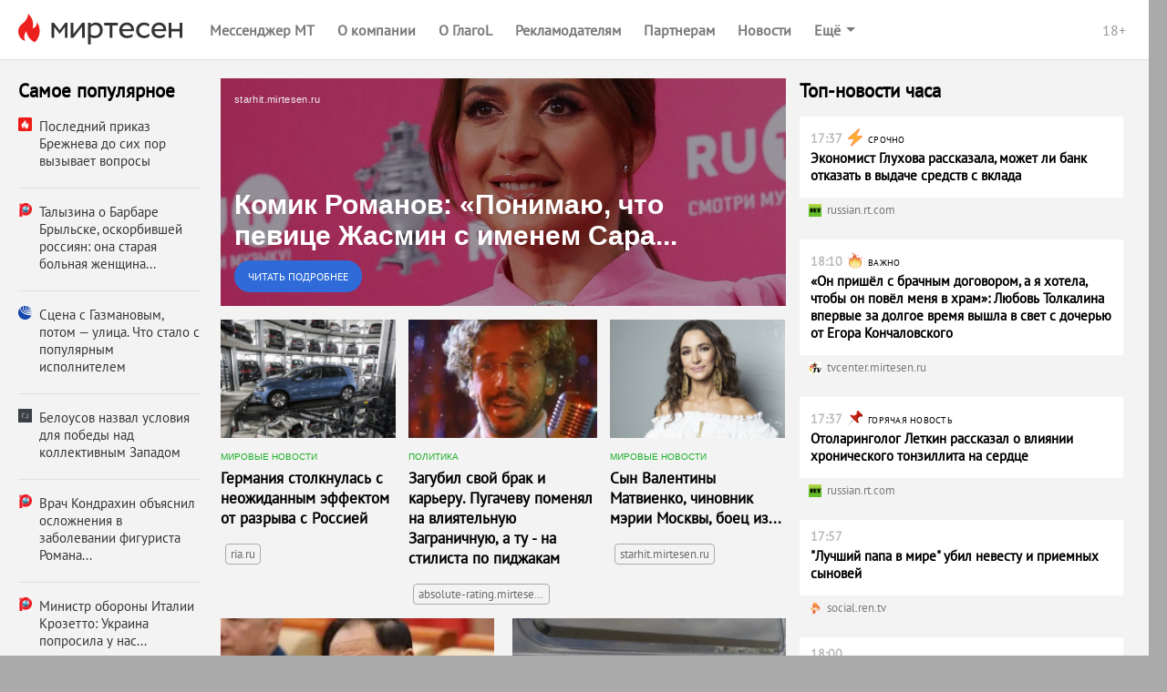

--- FILE ---
content_type: text/html;charset=utf-8
request_url: https://news.mirtesen.ru/newdata/adpreview?ad=13113465&bl=94050&ct=adpreview&st=46&nvuuid=46186f3b-0379-62d6-6400-00717bc801b4&bvuuid=532373b4-7c16-4fb9-92cc-34ff861bac8c&rnd=1907637206&ab=b&utm_campaign=42374&utm_term=09b16f990f981eca73b2b01851141636
body_size: 5977
content:




	
	
		
	











<!DOCTYPE html>
<!-- 1.0.10 --> 
<html lang="ru">
    <head>
        <title>Комик Романов: «Понимаю, что певице Жасмин с именем Сара... — МирТесен</title>
        
        <meta http-equiv="content-type" content="text/html; charset=utf-8" />
        <meta http-equiv="X-UA-Compatible" content="IE=edge" />
	    <meta name="viewport" content="width=device-width, initial-scale=1.0, maximum-scale=1.0, user-scalable=no"/>
        <link rel="shortcut icon" href="//mirtesen.ru/static/images/platforma/favicon.ico" type="image/x-icon" >
        <meta property="og:title" content="Комик Романов: «Понимаю, что певице Жасмин с именем Сара... — МирТесен"/>
        <meta property="og:url" content="https://news.mirtesen.ru/newdata/adpreview?ad=13113465&bl=94050&ag=16&ct=adpreview&bvuuid=532373b4-7c16-4fb9-92cc-34ff861bac8c&nvuuid=f9186f97-8879-620b-6900-00757cc801d8&rnd=1977128715"/>
        <meta property="og:image" content="http://static2.olanola.com/img/1200x630/10881967.jpeg"/>
        <meta property="og:image:width" content="1200"/>
	    <meta property="og:image:height" content="630"/>
        <meta property="og:type" content="article" />
        <meta property="og:site_name" content="МирТесен"/>

        <meta name="twitter:card" content="summary_large_image">
        <meta name="twitter:title" content="Комик Романов: «Понимаю, что певице Жасмин с именем Сара... — МирТесен"/>
        <meta name="twitter:image:src" content="http://static2.olanola.com/img/1200x630/10881967.jpeg"/>
        <meta name="twitter:url" content="https://news.mirtesen.ru/newdata/adpreview?ad=13113465&bl=94050&ag=16&ct=adpreview&bvuuid=532373b4-7c16-4fb9-92cc-34ff861bac8c&nvuuid=f9186f97-8879-620b-6900-00757cc801d8&rnd=1977128715"/>

        <meta name="theme-color" content="#363636">
        
        
            
                <meta property="og:description" content="Комик Дмитрий Романов недавно был приглашен на мероприятие в честь дня рождения певицы Жасмин. Он открыл для себя много нового, когда поискал о ней информацию в Сети.Комик Дмитрий Романов недавно был приглашен на мероприятие в честь дня рождения певицы Жасмин. Он открыл для себя много нового, ког... — читайте на МирТесен"/>
                <meta name="twitter:description" content="Комик Дмитрий Романов недавно был приглашен на мероприятие в честь дня рождения певицы Жасмин. Он открыл для себя много нового, когда поискал о ней информацию в Сети.Комик Дмитрий Романов недавно был приглашен на мероприятие в честь дня рождения певицы Жасмин. Он открыл для себя много нового, ког... — читайте на МирТесен"/>
                <meta name="description" content="Комик Дмитрий Романов недавно был приглашен на мероприятие в честь дня рождения певицы Жасмин. Он открыл для себя много нового, когда поискал о ней информацию в Сети.Комик Дмитрий Романов недавно был приглашен на мероприятие в честь дня рождения певицы Жасмин. Он открыл для себя много нового, ког... — читайте на МирТесен" />
                <script type="application/ld+json">
                    {
                        "@context": "http://schema.org",
        
                        "mainEntityOfPage": {
                            "@type": "WebPage",
                            "url": "https://news.mirtesen.ru/newdata/adpreview?ad=13113465&amp;bl=94050&amp;ag=16&amp;ct=adpreview&amp;bvuuid=532373b4-7c16-4fb9-92cc-34ff861bac8c&amp;nvuuid=f9186f97-8879-620b-6900-00757cc801d8&amp;rnd=1977128715",
                            "description": "Комик Дмитрий Романов недавно был приглашен на мероприятие в честь дня рождения певицы Жасмин. Он открыл для себя много нового, когда поискал о ней информацию в Сети.Комик Дмитрий Романов недавно был приглашен на мероприятие в честь дня рождения певицы Жасмин. Он открыл для себя много нового, ког... — читайте на МирТесен"
                        },
                        "@type": "NewsArticle",
                        "url": "https://news.mirtesen.ru/newdata/adpreview?ad=13113465&bl=94050&ag=16&ct=adpreview&bvuuid=532373b4-7c16-4fb9-92cc-34ff861bac8c&nvuuid=f9186f97-8879-620b-6900-00757cc801d8&rnd=1977128715",
                        "name": "Комик Романов: «Понимаю, что певице Жасмин с именем Сара... — МирТесен",
                        "headline": "Комик Романов: «Понимаю, что певице Жасмин с именем Сара...",
                        "articleSection": "Новости",
                        "author": {
                            "@type": "Organization",
                            "name": "starhit.mirtesen.ru"
                        },
                        "datePublished": "2023-03-24",
                        "dateModified": "2023-03-24",
                        "image": {
                            "@type": "ImageObject",
                            "url": "http://static2.olanola.com/img/1200x630/10881967.jpeg",
                            "width": "1200",
                            "height": "630"
                        },
                        "articleBody": "Комик Дмитрий Романов недавно был приглашен на мероприятие в честь дня рождения певицы Жасмин. Он открыл для себя много нового, когда поискал о ней информацию в Сети.Комик Дмитрий Романов недавно был приглашен на мероприятие в честь дня рождения певицы Жасмин. Он открыл для себя много нового, ког...",
                        "publisher": {
                            "@type": "Organization",
                            "logo": {
                                "@type": "ImageObject",
                                "url": "https://mirtesen.ru/static/images/platforma/favicon.ico",
                                "width": "16",
                                "height": "16"
                            },
                            "name": "МирТесен",
                            "address": "101000, г.Москва, ул.Покровка, 18/18 стр. 1",
                            "telephone": "+7 (495) 626-43-91"
                        }
                    }
                </script>
            
            
        
        <script type="text" id="main-news-title">
            Комик Романов: «Понимаю, что певице Жасмин с именем Сара...
        </script>
        <script type="text" id="main-news-text">
            Комик Дмитрий Романов недавно был приглашен на мероприятие в честь дня рождения певицы Жасмин. Он открыл для себя много нового, когда поискал о ней информацию в Сети.Комик Дмитрий Романов недавно был приглашен на мероприятие в честь дня рождения певицы Жасмин. Он открыл для себя много нового, ког...
        </script>
        <script>
            function e(e){return""!==e?JSON.parse(e):void 0}window.request={ab:"b",bodyId:"795",mainBlockId:parseInt("94050",10),mainNews:{host:"//news.mirtesen.ru/",url:"news?ad=13113465&bl=94050&ag=16&st=46&ct=adpreview&out=1&bvuuid=532373b4-7c16-4fb9-92cc-34ff861bac8c&nvuuid=f9186f97-8879-620b-6900-00757cc801d8&rnd=1977128715",image:"//static2.olanola.com/img/367x283/10881967.jpeg",domain:"starhit.mirtesen.ru",id:parseInt("13113465",10),announce:"",title:"",isFullText:e("false"),enableFullTextCopyright:e("false"),fullTextTemplate:"",videoUrl:""},pollActive:!0,siteId:parseInt("42374",10),mainCampaignId:parseInt("95988",10),version:"1.0.10",requestId:"b48d7e78f76ec32f7a1fd0af7ad18aee",campaignType:"exchange",device:{isRobot:e("true"),isp:{autonomousSystemNumber:e("16509"),autonomousSystemOrganization:"AMAZON-02",isp:"Amazon.com",organization:"Amazon.com"},userAgent:{deviceType:"Personal computer",osManufacturer:"Apple Inc.",osGroup:"macOS",osName:"macOS 10.15 Catalina",osVersion:"10.15.7",browserType:"Browser",browserManufacturer:"Apple Inc.",browserRenderingEngine:"WebKit/Blink",browserGroup:"Chrome",browserName:"Chrome",browserVersion:"131.0.0.0",browserVersionMajor:"131",browserVersionMinor:"0"}},configs:{}};
            window.request.mainNews.title = document.getElementById('main-news-title').innerText;
            window.request.mainNews.announce = document.getElementById('main-news-text').innerText;
            window.request.mainNews.viewability = {"news_id":13113465,"article_id":0,"block_id":94050,"strategy_id":46,"source_id":0,"bvuuid":"532373b4-7c16-4fb9-92cc-34ff861bac8c","nvuuid":"f9186f97-8879-620b-6900-00757cc801d8","ignore_block_view":true};
            window.request.mainNews.paid = 'exchange' === 'payable';
            window.request.configs = {
                xad: 'enable: 0;siteList:;ab:b',
                adverts: 'enable: 0;siteList:;ab:'
            };
            window.request.mainNews.adLabel = {text: "", age: "", link: ""};
        </script>

        <script id="MT_ADP_D_300x300-bottom" type="text"><ins class="adsbygoogle" style="display: block;" data-ad-client="ca-pub-7271064300430605" data-ad-slot="8210824755" data-ad-format="auto" data-full-width-responsive="true"></ins><__script>(adsbygoogle=window.adsbygoogle||[]).push({})</__script></script><script id="MT_ADP_D_650x300-middle" type="text"><div id="yandex_rtb_R-A-567351-2"></div><__script type="text/javascript">!function(e,t,n,a,s){e[n]=e[n]||[],e[n].push(function(){Ya.Context.AdvManager.render({blockId:"R-A-567351-2",renderTo:"yandex_rtb_R-A-567351-2",async:!0})}),s=t.getElementsByTagName("script")[0],(a=t.createElement("script")).type="text/javascript",a.src="//an.yandex.ru/system/context.js",a.async=!0,s.parentNode.insertBefore(a,s)}(this,this.document,"yandexContextAsyncCallbacks")</__script></script><script id="MT_ADP_D_650x300-top" type="text"><div id="yandex_rtb_R-A-567351-1"></div><__script type="text/javascript">!function(e,t,n,a,s){e[n]=e[n]||[],e[n].push(function(){Ya.Context.AdvManager.render({blockId:"R-A-567351-1",renderTo:"yandex_rtb_R-A-567351-1",async:!0})}),s=t.getElementsByTagName("script")[0],(a=t.createElement("script")).type="text/javascript",a.src="//an.yandex.ru/system/context.js",a.async=!0,s.parentNode.insertBefore(a,s)}(this,this.document,"yandexContextAsyncCallbacks")</__script></script><script id="MT_ADP_M_300x300-down" type="text"><div id="yandex_rtb_R-A-567351-8"></div><__script type="text/javascript">!function(e,t,n,a,s){e[n]=e[n]||[],e[n].push(function(){Ya.Context.AdvManager.render({blockId:"R-A-567351-8",renderTo:"yandex_rtb_R-A-567351-8",async:!0})}),s=t.getElementsByTagName("script")[0],(a=t.createElement("script")).type="text/javascript",a.src="//an.yandex.ru/system/context.js",a.async=!0,s.parentNode.insertBefore(a,s)}(this,this.document,"yandexContextAsyncCallbacks")</__script></script><script id="MT_ADP_M_300x300-middle" type="text"><div id="yandex_rtb_R-A-567351-7"></div><__script type="text/javascript">!function(e,t,n,a,s){e[n]=e[n]||[],e[n].push(function(){Ya.Context.AdvManager.render({blockId:"R-A-567351-7",renderTo:"yandex_rtb_R-A-567351-7",async:!0})}),s=t.getElementsByTagName("script")[0],(a=t.createElement("script")).type="text/javascript",a.src="//an.yandex.ru/system/context.js",a.async=!0,s.parentNode.insertBefore(a,s)}(this,this.document,"yandexContextAsyncCallbacks")</__script></script><script id="MT_ADP_M_300x300-top" type="text"><div id="yandex_rtb_R-A-567351-6"></div><__script type="text/javascript">!function(e,t,n,a,s){e[n]=e[n]||[],e[n].push(function(){Ya.Context.AdvManager.render({blockId:"R-A-567351-6",renderTo:"yandex_rtb_R-A-567351-6",async:!0})}),s=t.getElementsByTagName("script")[0],(a=t.createElement("script")).type="text/javascript",a.src="//an.yandex.ru/system/context.js",a.async=!0,s.parentNode.insertBefore(a,s)}(this,this.document,"yandexContextAsyncCallbacks")</__script></script><script id="MT_ADP_T_450x300-middle" type="text"><div id="yandex_rtb_R-A-567351-5"></div><__script type="text/javascript">!function(e,t,n,a,s){e[n]=e[n]||[],e[n].push(function(){Ya.Context.AdvManager.render({blockId:"R-A-567351-5",renderTo:"yandex_rtb_R-A-567351-5",async:!0})}),s=t.getElementsByTagName("script")[0],(a=t.createElement("script")).type="text/javascript",a.src="//an.yandex.ru/system/context.js",a.async=!0,s.parentNode.insertBefore(a,s)}(this,this.document,"yandexContextAsyncCallbacks")</__script></script><script id="MT_ADP_T_450x300-top" type="text"><div id="yandex_rtb_R-A-567351-4"></div><__script type="text/javascript">!function(e,t,n,a,s){e[n]=e[n]||[],e[n].push(function(){Ya.Context.AdvManager.render({blockId:"R-A-567351-4",renderTo:"yandex_rtb_R-A-567351-4",async:!0})}),s=t.getElementsByTagName("script")[0],(a=t.createElement("script")).type="text/javascript",a.src="//an.yandex.ru/system/context.js",a.async=!0,s.parentNode.insertBefore(a,s)}(this,this.document,"yandexContextAsyncCallbacks")</__script></script>
    </head>
    <body class="">
        <link rel="stylesheet" href="//static.olanola.com/static/adpreview-assets/mt/css/index.6470ce47.css">
        <div id="root"><div class="eY eX"><div id="navigation"><nav class="aM aH"><a href="//mirtesen.ru" class="aK" target="_blank"><div class="aJ S"></div></a><div class="a "><div class="U V ae cJ bb" style="font-size:16px"><div class="U S V"><div><a class="bg bc" icon="https://static.mtml.ru/images/icons_v2/IconAppWhite.svg" href="https://info.mirtesen.ru/apps?nr=1&amp;utm_referrer=mirtesen.ru&amp;utm_source=mirtesen&amp;utm_campaign=from_adpreview_mt" target="_blank">Мессенджер МТ</a></div></div><div class="Z"><div class="Y"><div class="W X"><div class="bg U V" style="font-size:16px"><div class="T">Ещё</div><svg width="10" height="5" viewBox="0 0 10 5" fill="none" xmlns="http://www.w3.org/2000/svg" class="bi"><path d="M0 0L5 5L10 0H0Z" fill="white"></path></svg></div></div></div></div><div class="aa ab ac" id="shadow-default-controls"></div><span class="ba at"><span>18+</span></span></div></div><div class="e aL"><div class="U V N bf"><div class="X U V N be bf" style="font-size:17px"><span class="ao">Мессенджер МТ</span><svg width="10" height="6" viewBox="0 0 10 6" fill="none" xmlns="http://www.w3.org/2000/svg" class="bi S"><path d="M1 1L5 4L9 1" stroke="white" stroke-width="2"></path></svg></div><div class="aa ap"><button class="g" aria-label="menu" type="button"><span class="h i" style="width:18px;background-color:#fff"></span><span class="h j" style="width:18px;background-color:#fff"></span><span class="h k" style="width:18px;background-color:#fff"></span></button></div></div></div></nav><div class="e "></div></div><main class="eZ eX"><div class="en eQ eo hT"><div class="b "><div class="an bK bL hV"><div style="font-size:20.5px" class="fq">Самое популярное</div><div class="fz"><div class="fA bH bJ" style="width:100%;height:9px"></div><div class="fA bH bJ" style="width:75%;height:9px"></div></div></div></div><div class="an ae ep et eN eu eO ev hW hX hU"><div class="a "><div class="b "><div style="position:relative"><div class=""><div class="ae Y bT ee ej em" role="link" tabindex="0"><div class="bS Y"><div class="aa bM bN zIndex(2)" style="z-index:1"><div class="fW"><a href="news?ad=13113465&bl=94050&ag=16&st=46&ct=adpreview&out=1&bvuuid=532373b4-7c16-4fb9-92cc-34ff861bac8c&nvuuid=f9186f97-8879-620b-6900-00757cc801d8&rnd=1977128715" class="fU" data-scale="0" target="_blank"><div class="fV">starhit.mirtesen.ru</div></a></div></div><a class="aa" style="bottom:0;top:0;left:0;width:100%" href="news?ad=13113465&bl=94050&ag=16&st=46&ct=adpreview&out=1&bvuuid=532373b4-7c16-4fb9-92cc-34ff861bac8c&nvuuid=f9186f97-8879-620b-6900-00757cc801d8&rnd=1977128715" data-scale="0" target="_blank"><div class="aa" style="left:15px;bottom:15px;z-index:1;right:15px"><div class="MainNews-text--10qNl ga">Комик Романов: «Понимаю, что певице Жасмин с именем Сара...</div><button type="button" class="fn fm "><span>Читать подробнее</span></button></div><div class="fY" style="background-color:#aaa"><div class="J"><div class="fZ"></div></div><img class="L"/></div></a></div></div></div></div></div><div class="f " style="width:100%"><div class="ae Y bT ee ej em" role="link" tabindex="0"><div class="bS Y"><div class="aa bM bN zIndex(2)" style="z-index:1"><div class="fW"><a href="news?ad=13113465&bl=94050&ag=16&st=46&ct=adpreview&out=1&bvuuid=532373b4-7c16-4fb9-92cc-34ff861bac8c&nvuuid=f9186f97-8879-620b-6900-00757cc801d8&rnd=1977128715" class="fU" data-scale="0" target="_blank"><div class="fV">starhit.mirtesen.ru</div></a></div></div><a class="aa" style="bottom:0;top:0;left:0;width:100%" href="news?ad=13113465&bl=94050&ag=16&st=46&ct=adpreview&out=1&bvuuid=532373b4-7c16-4fb9-92cc-34ff861bac8c&nvuuid=f9186f97-8879-620b-6900-00757cc801d8&rnd=1977128715" data-scale="0" target="_blank"><div class="aa" style="left:15px;bottom:15px;z-index:1;right:15px"><div class="MainNews-text--10qNl ga">Комик Романов: «Понимаю, что певице Жасмин с именем Сара...</div><button type="button" class="fn fm "><span>Читать подробнее</span></button></div><div class="fY" style="background-color:#aaa"><div class="J"><div class="fZ"></div></div><img class="L"/></div></a></div></div></div><div></div></div><div class="e "><div class="gO"><div class="ae Y bT ee ej"><div class="E"><div class="react-swipe-container " style="overflow:hidden;visibility:hidden;position:relative"><div style="overflow:hidden;position:relative"><div role="button" tabindex="0" style="float:left;width:100%;position:relative;transition-property:transform"><div class="ae Y bT ee ej em" role="link" tabindex="0"><div class="bS Y"><div class="aa bM bN zIndex(2)" style="z-index:1"><div class="fW"><a href="news?ad=13113465&bl=94050&ag=16&st=46&ct=adpreview&out=1&bvuuid=532373b4-7c16-4fb9-92cc-34ff861bac8c&nvuuid=f9186f97-8879-620b-6900-00757cc801d8&rnd=1977128715" class="fU" data-scale="0" target="_blank"><div class="fV">starhit.mirtesen.ru</div></a></div></div><a class="aa" style="bottom:0;top:0;left:0;width:100%" href="news?ad=13113465&bl=94050&ag=16&st=46&ct=adpreview&out=1&bvuuid=532373b4-7c16-4fb9-92cc-34ff861bac8c&nvuuid=f9186f97-8879-620b-6900-00757cc801d8&rnd=1977128715" data-scale="0" target="_blank"><div class="aa" style="left:15px;bottom:15px;z-index:1;right:15px"><div class="MainNews-text--10qNl ga">Комик Романов: «Понимаю, что певице Жасмин с именем Сара...</div><button type="button" class="fn fm "><span>Читать подробнее</span></button></div><div class="fY" style="background-color:#aaa"><div class="J"><div class="fZ"></div></div><img class="L"/></div></a></div></div></div><div class="F" style="float:left;width:100%;position:relative;transition-property:transform"><div></div></div></div></div><button class="B G" aria-label="to the next slide" tabindex="0"><div class="hJ"><div class="hF hH"><svg xmlns="http://www.w3.org/2000/svg" width="15" height="28" viewBox="0 0 15 28"><defs><path id="buttonRight" d="M396.013 1388.013a2.172 2.172 0 0 1 0-3.077l8.786-9.888-8.786-9.888a2.173 2.173 0 0 1 0-3.077 2.183 2.183 0 0 1 3.084 0l10.152 11.426c.85.85.85 2.228 0 3.077l-10.152 11.427c-.852.849-2.232.849-3.084 0z"></path></defs><g><g transform="translate(-395 -1361)"><use fill="#363636" xlink:href="#buttonRight"></use></g></g></svg></div></div></button></div><div class="C"><div class="textAlign(center) cp"><button class="hE cB X cF ef ek cG eg el" aria-label="dot-1"></button><button class="hE cC X cF ef ek cG eg el" aria-label="dot-2"></button><button class="hE cC cE cF ef ek cG eg el" aria-label="dot-3"></button></div></div></div><div class="ae ce cf"></div><div class="gP"></div><div class="fb" data-scale="0"><div class="fc"><div></div><div></div><div></div><div></div><div></div><div></div><div></div><div></div><div></div><div></div><div></div><div></div></div><div class="LoadingBar-box-text--1emEC">Загружаем ещё новости</div></div><div></div></div></div><div class="fz"><div class="fA bH bJ" style="width:100%;height:9px"></div><div class="fA bH bJ" style="width:75%;height:9px"></div></div><div class="fz"><div class="fA bH bJ" style="width:100%;height:9px"></div><div class="fA bH bJ" style="width:100%;height:9px"></div><div class="fA bH bJ" style="width:75%;height:9px"></div><div class="fA bH bJ" style="width:25%;height:9px"></div></div></div><div class="a "><div class="an bW bX ew eP hU"><div class="bV"><div style="font-size:20.5px" class="fq">Топ-новости часа</div></div><div class="fz"><div class="fA bH bJ" style="width:100%;height:9px"></div><div class="fA bH bJ" style="width:75%;height:9px"></div></div></div></div></div><div class="fa"></div><div></div><div class="fa"></div></main></div></div>
        <script>
            !function(){var e='//news.mirtesen.ru/newdata/news?ad=13113465&bl=94050&ag=16&st=46&ct=adpreview&out=1&bvuuid=532373b4-7c16-4fb9-92cc-34ff861bac8c&nvuuid=f9186f97-8879-620b-6900-00757cc801d8&rnd=1977128715';""!=window.request.ab&&(e=/ab=[\w]+/.test(e)?e.replace(/ab=[\w]+/,"ab="+window.request.ab):e+"&ab="+window.request.ab),""!=window.request.bodyId&&(e=/body_id=[\w]+/.test(e)?e.replace(/body_id=[\w]+/,"body_id="+window.request.bodyId):e+"&body_id="+window.request.bodyId);var d=document.getElementById("main-news");d&&(d.href=e)}();
        </script>
        
        
            
            
        

        
            
        
        <script>window.jsdao = [];</script>
        <script type="text/javascript" src="//static.olanola.com/static/rtb/sm-rtb.0.20.1.js"></script>
        <script type="text/javascript" src="//static.olanola.com/static/adpreview-assets/mt/js/vendors.b20e0bcd2adba39deb50.579c1e73.js"></script>
        <script type="text/javascript" src="//static.olanola.com/static/adpreview-assets/mt/js/shared.1443adf5f0402bc2a4d3.43491461.js"></script>
        <script type="text/javascript" src="//static.olanola.com/static/adpreview-assets/mt/js/bundle.95226b607b6fefe5ef4d.051f4dba.js"></script>
        
        <link rel="preload" href="//static.olanola.com/static/aggregator/fonts/pt_400_2.woff2" as="font" type="font/woff2" crossorigin="anonymous">
        <link rel="preload" href="//static.olanola.com/static/aggregator/fonts/pt_400_4.woff2" as="font" type="font/woff2" crossorigin="anonymous">

        <script type="text/javascript" async src="//static.olanola.com/static/jsapi/jsdao.v2.3.4.js"></script>

        <!--LiveInternet counter-->
        <script type="text/javascript">
            new Image().src = "//counter.yadro.ru/hit;NaPlatforme?r" +
                escape(document.referrer) + ((typeof (screen) == "undefined") ? "" :
                    ";s" + screen.width + "*" + screen.height + "*" + (screen.colorDepth ?
                        screen.colorDepth : screen.pixelDepth)) + ";u" + escape(document.URL) +
                ";h" + escape(document.title.substring(0, 150)) +
                ";" + Math.random();</script>
        <!--/LiveInternet-->

        <!--Yandex.Metrika counter old-->
        <script type="text/javascript">
            try {
                var yaCounter91685 = new Ya.Metrika({
                    id: 91685,
                    webvisor: true,
                    clickmap: true,
                    trackLinks: true,
                    type: 1,
                    accurateTrackBounce: true
                });
            } catch (e) { }
        </script>
        <noscript>
            <div><img src="//mc.yandex.ru/watch/91685?cnt-class=1" style="position:absolute; left:-9999px;" alt="" /></div>
        </noscript>
        <!--/Yandex.Metrika counter old-->

        <!-- Yandex.Metrika counter new-->
        <script type="text/javascript">
            (function (m, e, t, r, i, k, a) {
            m[i] = m[i] || function () { (m[i].a = m[i].a || []).push(arguments) };
                m[i].l = 1 * new Date(); k = e.createElement(t), a = e.getElementsByTagName(t)[0], k.async = 1, k.src = r, a.parentNode.insertBefore(k, a)
            })
                (window, document, "script", "https://mc.yandex.ru/metrika/tag.js", "ym");

            ym(54481189, "init", {
                clickmap: true,
                trackLinks: true,
                accurateTrackBounce: true,
                webvisor: true
            });
        </script>
        <noscript>
            <div><img src="https://mc.yandex.ru/watch/54481189" style="position:absolute; left:-9999px;" alt="" /></div>
        </noscript>
        <!-- /Yandex.Metrika counter new-->
        
        <!--Google Analytics-->
        <script type="text/javascript">//<![CDATA[
            var _gaq = _gaq || [];
            _gaq.push(['_setAccount', 'UA-26297990-1']);
            _gaq.push(['_setDomainName', 'mirtesen.ru']);
            _gaq.push(['_addOrganic', 'blogs.yandex.ru', 'text']);
            _gaq.push(['_addOrganic', 'rambler.ru', 'words']);
            _gaq.push(['_addOrganic', 'mail.ru', 'q']);
            _gaq.push(['_addOrganic', 'webalta', 'q']);
            _gaq.push(['_addOrganic', 'aport', 'r']);
            _gaq.push(['_addOrganic', 'nigma.ru', 's']);
            _gaq.push(['_addOrganic', 'go.mail.ru', 'q']);
            _gaq.push(['_setCustomVar', 1, 'UserType', 'UnRegistered', 3]);

            _gaq.push(['_trackPageview']);
            (function () {
                var ga = document.createElement('script'); ga.type = 'text/javascript'; ga.async = true;
                ga.src = ('https:' == document.location.protocol ? 'https://ssl' : 'http://www') + '.google-analytics.com/ga.js';
                var s = document.getElementsByTagName('script')[0]; s.parentNode.insertBefore(ga, s);
            })();
        //]]></script>
        <!--/Google Analytics-->

        <!-- stat -->
        <script type="text/javascript">
            var _statmedia_counter_id = 45130; /* = ADP_BLOCK_ID */
            var _statmedia_param_src_site_id = "42374";
            var _statmedia_param_src_block_id = "94050";
            var _statmedia_param_src_news_id = "13113465";
            var _statmedia_param_body_id = "795";
            var _statmedia_param_request_id = "b48d7e78f76ec32f7a1fd0af7ad18aee";
            var _statmedia_param_ab = "b";
            var ststProps = {
                'src_site_id': _statmedia_param_src_site_id || '',
                'src_block_id': _statmedia_param_src_block_id,
                'src_news_id': _statmedia_param_src_news_id,
                'body_id': _statmedia_param_body_id,
                'request_id': _statmedia_param_request_id,
                'ab': _statmedia_param_ab
            };

            /* StatMedia */
            (function (w, d, c) {
                (w[c] = w[c] || []).push(function () {
                    try {
                        w.statmedia = new StatMedia({ 'id': 45130, 'params': ststProps });
                    } catch (e) { }
                });
                var p = d.createElement('script');
                p.type = 'text/javascript';
                p.async = true;
                p.src = 'https://stat.media/sm.js';
                var s = d.getElementsByTagName('script')[0];
                s.parentNode.insertBefore(p, s);
            })(window, document, '__statmedia_callbacks');
        </script>
        <!--/ stat -->
        <script async src="//pagead2.googlesyndication.com/pagead/js/adsbygoogle.js"></script>
    </body>
</html>

--- FILE ---
content_type: application/javascript;charset=UTF-8
request_url: https://news.mirtesen.ru/newdata/jsapi?action=viewability&payload=CAgSMwjrp90HGLDqBSAuMiQ4ZDY2ZjlmMi1mZmE3LTQ3MDYtYTQ2My1hMWQ1ZGJiM2VmNjM4ARIzCJHY3AcYsOoFIC4yJDhkNjZmOWYyLWZmYTctNDcwNi1hNDYzLWExZDVkYmIzZWY2MzgBEjMIjcq5Bhiw6gUgLjIkOGQ2NmY5ZjItZmZhNy00NzA2LWE0NjMtYTFkNWRiYjNlZjYzOAESNwiJl1sQ0KHTVRii6gUgLjIkMmM3MzhhMjQtOWZlYS00ZmY3LWEyMDAtY2ViOTc5NGY1Zjg4OAESOAjq4PUBEIif01UYouoFIC4yJDJjNzM4YTI0LTlmZWEtNGZmNy1hMjAwLWNlYjk3OTRmNWY4ODgBEjgI6uD1ARDxotNVGKLqBSAuMiQyYzczOGEyNC05ZmVhLTRmZjctYTIwMC1jZWI5Nzk0ZjVmODg4ARI4CPvliAQQ9aTTVRii6gUgLjIkMmM3MzhhMjQtOWZlYS00ZmY3LWEyMDAtY2ViOTc5NGY1Zjg4OAESMwiV95gGGMTqBSAuMiQwN2JkMzdlNi0yMzRlLTQxM2ItYTBkOS04ZDQ0NzViZGUzMjg4ARIzCPbPhAcYxOoFIC4yJDA3YmQzN2U2LTIzNGUtNDEzYi1hMGQ5LThkNDQ3NWJkZTMyODgBEjMIvfWYBhjE6gUgLjIkMDdiZDM3ZTYtMjM0ZS00MTNiLWEwZDktOGQ0NDc1YmRlMzI4OAESMwitmN0HGMTqBSAuMiQwN2JkMzdlNi0yMzRlLTQxM2ItYTBkOS04ZDQ0NzViZGUzMjg4ARIzCOT2mAYYxOoFIC4yJDA3YmQzN2U2LTIzNGUtNDEzYi1hMGQ5LThkNDQ3NWJkZTMyODgBEjMI76fdBxjE6gUgLjIkMDdiZDM3ZTYtMjM0ZS00MTNiLWEwZDktOGQ0NDc1YmRlMzI4OAE
body_size: 106
content:
_jsapi_callbacks_._8({});


--- FILE ---
content_type: application/javascript;charset=UTF-8
request_url: https://news.mirtesen.ru/newdata/jsapi?action=news&payload=CAQQLhiw6gUwLkADUoABAAAAAAAAAAAAAAAAAAAAAQAQAAAAABAAAAAASAAAAAAAAAAABBAAAAAgAAAAAAAAAAAAAACAgAAQAAAAAAAACAAAAAAAAAEAAAAAAIAAAAAAABAAAAIBAAEAAAQAQAAAAAAAAAAAAAAAAAAAgAAAAAAAACAAAAAAAAAAAQAAAAA
body_size: 1347
content:
_jsapi_callbacks_._4([{"id":16208875,"url":"https://news.mirtesen.ru/newdata/news?ad=16208875&bl=95536&ct=adpreview&st=46&nvuuid=f953759e-8ceb-3092-6900-00667cf701c9&bvuuid=8d66f9f2-ffa7-4706-a463-a1d5dbb3ef63&rnd=1724489362&ag=16","image":"//static4.olanola.com/img/230x130/13043164.jpeg","topic_id":73,"topic_name":"Мировые новости","title":"Германия столкнулась с неожиданным эффектом от разрыва с Россией","domain":"ria.ru","viewability":{"news_id":16208875,"article_id":0,"block_id":95536,"strategy_id":46,"source_id":0,"bvuuid":"8d66f9f2-ffa7-4706-a463-a1d5dbb3ef63","nvuuid":"f953759e-8ceb-3092-6900-00667cf701c9"},"trackers":{"RENDER":[],"VIEWABILITY":["https://news.mirtesen.ru/newdata/viewability?payload=H4sIAAAAAAAA_wXBOxWAMAwAQBYeSGBkYA0vbdqkscCIg_5ijRVDGAAT3M3f9UzL_Y7r7rfUmE3Ng1kWCIIMOTBBdi22Uqgb0zGcm2kkidoh1V6AUD2wIgIis1QTdFV_vYGPSVkAAAA"],"CLICK":["https://news.mirtesen.ru/newdata/news?ad=16208875&bl=95536&ct=adpreview&st=46&nvuuid=f953759e-8ceb-3092-6900-00667cf701c9&bvuuid=8d66f9f2-ffa7-4706-a463-a1d5dbb3ef63&rnd=1724489362&ag=16&tracking=true"]}},{"id":16198673,"url":"https://news.mirtesen.ru/newdata/news?ad=16198673&bl=95536&ct=adpreview&st=46&nvuuid=f92c7532-8c11-30b2-6900-003b7cf701e0&bvuuid=8d66f9f2-ffa7-4706-a463-a1d5dbb3ef63&rnd=1004548786&ag=16","image":"//static5.olanola.com/img/230x130/13036286.jpeg","topic_id":6,"topic_name":"Политика","title":"Загубил свой брак и карьеру. Пугачеву поменял на влиятельную Заграничную, а ту - на стилиста по пиджакам","domain":"absolute-rating.mirtesen.ru","viewability":{"news_id":16198673,"article_id":0,"block_id":95536,"strategy_id":46,"source_id":0,"bvuuid":"8d66f9f2-ffa7-4706-a463-a1d5dbb3ef63","nvuuid":"f92c7532-8c11-30b2-6900-003b7cf701e0","ignore_block_view":true},"trackers":{"RENDER":[],"VIEWABILITY":["https://news.mirtesen.ru/newdata/viewability?payload=H4sIAAAAAAAA_wXBOxWAMAwAQBh4IIGRoWt4aQJJa4ERB_3FD06Qw4ACVHA3Xc87zvc3LCu5UEUsGoFZUtgUBdImDMnXvebMzYRDf3Sns0hFdyYIxXtgzAQSEQGRsxZT9A1_NwDVE1sAAAA"],"CLICK":["https://news.mirtesen.ru/newdata/news?ad=16198673&bl=95536&ct=adpreview&st=46&nvuuid=f92c7532-8c11-30b2-6900-003b7cf701e0&bvuuid=8d66f9f2-ffa7-4706-a463-a1d5dbb3ef63&rnd=1004548786&ag=16&tracking=true"]}},{"id":13526285,"url":"https://news.mirtesen.ru/newdata/news?ad=13526285&bl=95536&ct=adpreview&st=46&nvuuid=f9657595-8c0d-30ba-6900-005e7cce01a3&bvuuid=8d66f9f2-ffa7-4706-a463-a1d5dbb3ef63&rnd=1587779002&ag=16","image":"//static1.olanola.com/img/230x130/11150540.jpeg","topic_id":73,"topic_name":"Мировые новости","title":"Сын Валентины Матвиенко, чиновник мэрии Москвы, боец из...","domain":"starhit.mirtesen.ru","viewability":{"news_id":13526285,"article_id":0,"block_id":95536,"strategy_id":46,"source_id":0,"bvuuid":"8d66f9f2-ffa7-4706-a463-a1d5dbb3ef63","nvuuid":"f9657595-8c0d-30ba-6900-005e7cce01a3","ignore_block_view":true},"trackers":{"RENDER":[],"VIEWABILITY":["https://news.mirtesen.ru/newdata/viewability?payload=H4sIAAAAAAAA_wXBOxWAMAwAQBjgIYGRgTW80DRpa4ERB-knbvDCigWkoIK76Xqfcb6_YdncGquIJXNgpgF8QAH1QqB75ZozNROK_dGdqyXhwIkhFqxAmBUkIQIit1BKw13pB5je99ZbAAAA"],"CLICK":["https://news.mirtesen.ru/newdata/news?ad=13526285&bl=95536&ct=adpreview&st=46&nvuuid=f9657595-8c0d-30ba-6900-005e7cce01a3&bvuuid=8d66f9f2-ffa7-4706-a463-a1d5dbb3ef63&rnd=1587779002&ag=16&tracking=true"]}}]);


--- FILE ---
content_type: application/javascript;charset=UTF-8
request_url: https://news.mirtesen.ru/newdata/jsapi?action=news&payload=CAYQqBAYxOoFMC5AA0gBUoABAAAAAAAAAAAAAAAAAAAAAQAQAAAAABAAAAAASAAAAAAAAAAABBAAAAAgAAAAAAAAAAAAAACAgAAQAAAAAAAACAAAAAAAAAEAAAAAAIAAAAAAABAAAAIBAAEAAAQAQAAAAAAAAAAAAAAAAAAAgAAAAAAAACAAAAAAAAAAAQAAAAA
body_size: 1357
content:
_jsapi_callbacks_._6([{"id":16204666,"url":"https://news.mirtesen.ru/newdata/news?ad=16204666&bl=95556&ct=adpreview&st=46&nvuuid=f94375a9-8c7a-4443-6900-00567cf701f8&bvuuid=b7de386b-41b6-4d5f-b695-102bbb329a71&rnd=1459136835&ag=16&iview=1","title":"Всё предсказано, судьбу не изменить. США решат передать Зеленского России, но он погибнет в вертолете","domain":"absolute-rating.mirtesen.ru","logo":"//static1.olanola.com/srcimg/7600037.png","viewability":{"news_id":16204666,"article_id":0,"block_id":95556,"strategy_id":46,"source_id":0,"bvuuid":"b7de386b-41b6-4d5f-b695-102bbb329a71","nvuuid":"f94375a9-8c7a-4443-6900-00567cf701f8","ignore_block_view":true},"trackers":{"RENDER":[],"VIEWABILITY":["https://news.mirtesen.ru/newdata/viewability?payload=H4sIAAAAAAAA_wXBsRGAIAwAQC08HcHSgjZegJCQFSzdgKCM4mSu4QKOYOX_9F3PON_vsKzBmRxnzGxA3hjoSA2MNYHHYGYxaBGf-63bXVOKkopCrlKAiCKwIgJiYqlN0Lf8A-eSrEZbAAAA"],"CLICK":["https://news.mirtesen.ru/newdata/news?ad=16204666&bl=95556&ct=adpreview&st=46&nvuuid=f94375a9-8c7a-4443-6900-00567cf701f8&bvuuid=b7de386b-41b6-4d5f-b695-102bbb329a71&rnd=1459136835&ag=16&iview=1&tracking=true"]}},{"id":16204682,"url":"https://news.mirtesen.ru/newdata/news?ad=16204682&bl=95556&ct=adpreview&st=46&nvuuid=f943758f-8c8a-4432-6900-00587cf7010d&bvuuid=b7de386b-41b6-4d5f-b695-102bbb329a71&rnd=1477283634&ag=16&iview=1","title":"\"Подписал контракт лежа на полу\". Сотню уральских срочников силой отправили на СВО. Обрабатывали в поезде","domain":"absolute-rating.mirtesen.ru","logo":"//static1.olanola.com/srcimg/7600037.png","viewability":{"news_id":16204682,"article_id":0,"block_id":95556,"strategy_id":46,"source_id":0,"bvuuid":"b7de386b-41b6-4d5f-b695-102bbb329a71","nvuuid":"f943758f-8c8a-4432-6900-00587cf7010d","ignore_block_view":true},"trackers":{"RENDER":[],"VIEWABILITY":["https://news.mirtesen.ru/newdata/viewability?payload=H4sIAAAAAAAA_wXBsRGAIAwAQC08HcHSgjZegEDCCpZuQMSs4p1zuYYLOIX_03294_x8w7IGp9zOKFmBvGaglgw0lwQeg6rGUCp76bdud1YochIDOaQCUQyQCyIgJuHDGD22H4ARGI5bAAAA"],"CLICK":["https://news.mirtesen.ru/newdata/news?ad=16204682&bl=95556&ct=adpreview&st=46&nvuuid=f943758f-8c8a-4432-6900-00587cf7010d&bvuuid=b7de386b-41b6-4d5f-b695-102bbb329a71&rnd=1477283634&ag=16&iview=1&tracking=true"]}},{"id":16198673,"url":"https://news.mirtesen.ru/newdata/news?ad=16198673&bl=95556&ct=adpreview&st=46&nvuuid=f92c7596-8c11-446b-6900-00497cf70152&bvuuid=b7de386b-41b6-4d5f-b695-102bbb329a71&rnd=1230149227&ag=16&iview=1","title":"Загубил свой брак и карьеру. Пугачеву поменял на влиятельную Заграничную, а ту - на стилиста по пиджакам","domain":"absolute-rating.mirtesen.ru","logo":"//static1.olanola.com/srcimg/7600037.png","viewability":{"news_id":16198673,"article_id":0,"block_id":95556,"strategy_id":46,"source_id":0,"bvuuid":"b7de386b-41b6-4d5f-b695-102bbb329a71","nvuuid":"f92c7596-8c11-446b-6900-00497cf70152","ignore_block_view":true},"trackers":{"RENDER":[],"VIEWABILITY":["https://news.mirtesen.ru/newdata/viewability?payload=H4sIAAAAAAAA_-OYeOMOu8SRV6wKekYqSeYpqcYWZkm6JoZJZromKaZpuklmlqa6hgZGSUlJxkaWieaGFoxeDEEqaZZGyeamlma6FsmGhromJkA9ZpYGBroGBiaW5slp5gaGpkYAVhoY4lsAAAA"],"CLICK":["https://news.mirtesen.ru/newdata/news?ad=16198673&bl=95556&ct=adpreview&st=46&nvuuid=f92c7596-8c11-446b-6900-00497cf70152&bvuuid=b7de386b-41b6-4d5f-b695-102bbb329a71&rnd=1230149227&ag=16&iview=1&tracking=true"]}}]);


--- FILE ---
content_type: application/javascript;charset=UTF-8
request_url: https://news.mirtesen.ru/newdata/jsapi?action=articles&payload=CAIQhw4YouoFIAEwBlguYoABAAAAAAAAAAAAAAAAAAAAAAAAAAAAAAAAAAAAAAAAAAAAAAAAAAAAAAAAAAAAAAAAAAAAAAAAAAAAAAAAAAAAAAAAAAAAAAAAAAAAAAAAAAAAAAAAAAAAAAAAAAAAAAAAAAAAAAAAAAAAAAAAAAAAAAAAAAAAAAAAAAAAAAAAAABo____________AXIQAAAAAAAAAAAAAAAAAAAAAIIBgAEAAAAAAAAAAAAAAAAAAAAAAAAAAAAAAAAAAAAAAAAAAAAAAAAAAAAAAAAAAAAAAAAAAAAAAAAAAAAAAAAAAAAAAAAAAAAAAAAAAAAAAAAAAAAAAAAAAAAAAAAAAAAAAAAAAAAAAAAAAAAAAAAAAAAAAAAAAAAAAAAAAAAAAAAAAA
body_size: 3139
content:
_jsapi_callbacks_._2([{"content_type":"recommended","id":179622257,"story_id":179621398,"url":"https://news.mirtesen.ru/newdata/news?ad=4026474&bl=95522&ct=auto_casual&sct=social&st=46&al=H4sIAAAAAAAA_-P4uOhyqJB5RklJQbGVvn5uZlFJanFqnl5RqX6RfaptSmZRanKJWlJOfnp8QX5xSXxmiq2JsZGZmYGZuaW5qQS3AoPGAw6DBcIAg9f38UgAAAA&ap=0&nvuuid=f9707545-8b6a-22e4-6900-00487c3d012d&bvuuid=2c738a24-9fea-4ff7-a200-ceb9794f5f88&rnd=1210926564&ag=16","date":1769794649000,"image":"https://img.smi2.net/330x220/9c600ff7b21be728c184117dc114f9948332ddbc.jpg?u=aHR0cHM6Ly9tdGRhdGEucnUvdTE2L3Bob3RvRTc1RS8yMDc2NDc0MDgxMC0wL29yaWdpbmFsLmpwZw","title":"Экономист Глухова рассказала, может ли банк отказать в выдаче средств с вклада","has_text":false,"publisher_name":"russian.rt.com","publisher_domain":"russian.rt.com","publisher_logo_url":"https://static.olanola.com/srcimg/8068601.png","viewability":{"news_id":4026474,"article_id":179622257,"block_id":95522,"strategy_id":46,"source_id":0,"bvuuid":"2c738a24-9fea-4ff7-a200-ceb9794f5f88","nvuuid":"f9707545-8b6a-22e4-6900-00487c3d012d"},"trackers":{"RENDER":[],"VIEWABILITY":["https://news.mirtesen.ru/newdata/viewability?payload=H4sIAAAAAAAA_-N49eAro8DHRZdDJRa9YlXQM1IxSjY3tkg0MtG1TEtN1DVJSzPXTTQyMNBNTk2yNLc0STNNs7DwYghSSbM0NzA3NTHVtUgyS9Q1Mko10TWzBKozMDCxME82TjEwNEoBAAtAhg5eAAAA"],"CLICK":["https://news.mirtesen.ru/newdata/news?ad=4026474&bl=95522&ct=auto_casual&sct=social&st=46&al=H4sIAAAAAAAA_-P4uOhyqJB5RklJQbGVvn5uZlFJanFqnl5RqX6RfaptSmZRanKJWlJOfnp8QX5xSXxmiq2JsZGZmYGZuaW5qQS3AoPGAw6DBcIAg9f38UgAAAA&ap=0&nvuuid=f9707545-8b6a-22e4-6900-00487c3d012d&bvuuid=2c738a24-9fea-4ff7-a200-ceb9794f5f88&rnd=1210926564&ag=16&tracking=true"]}},{"content_type":"recommended","id":179622517,"story_id":179622311,"url":"https://news.mirtesen.ru/newdata/news?ad=8532731&bl=95522&ct=auto_casual&sct=social&st=46&al=[base64]&ap=1&nvuuid=f93275ca-8bfb-2230-6900-00767c8201ed&bvuuid=2c738a24-9fea-4ff7-a200-ceb9794f5f88&rnd=1995295280&ag=16","date":1769796609000,"image":null,"title":"«Он пришёл с брачным договором, а я хотела, чтобы он повёл меня в храм»: Любовь Толкалина впервые за долгое время вышла в свет с дочерью от Егора Кончаловского","has_text":false,"publisher_name":"tvcenter.mirtesen.ru","publisher_domain":"tvcenter.mirtesen.ru","publisher_logo_url":"https://static.olanola.com/srcimg/8155487.jpeg","viewability":{"news_id":8532731,"article_id":179622517,"block_id":95522,"strategy_id":46,"source_id":0,"bvuuid":"2c738a24-9fea-4ff7-a200-ceb9794f5f88","nvuuid":"f93275ca-8bfb-2230-6900-00767c8201ed","ignore_block_view":true},"trackers":{"RENDER":[],"VIEWABILITY":["https://news.mirtesen.ru/newdata/viewability?payload=H4sIAAAAAAAA_-P4_bSDReDrksuhEotesSroGakYJZsbWyQamehapqUm6pqkpZnrJhoZGOgmpyZZmluapJmmWVhYMHoxBKmkWRobmZsmJ-paJKUl6RoZGRvomlkCVRoYmJuZJ1sYGRimpgAADDbjw2AAAAA"],"CLICK":["https://news.mirtesen.ru/newdata/news?ad=8532731&bl=95522&ct=auto_casual&sct=social&st=46&al=[base64]&ap=1&nvuuid=f93275ca-8bfb-2230-6900-00767c8201ed&bvuuid=2c738a24-9fea-4ff7-a200-ceb9794f5f88&rnd=1995295280&ag=16&tracking=true"]}},{"content_type":"recommended","id":179621768,"story_id":179621409,"url":"https://news.mirtesen.ru/newdata/news?ad=4026474&bl=95522&ct=auto_casual&sct=social&st=46&al=H4sIAAAAAAAA_-PomH85VMg8o6SkoNhKXz83s6gktTg1T6-oVL_IPtU2JbMoNblELSknPz2-IL-4JD4zxdbE2NLS3NTSwNLQQIJbgUHjAYfBAmEAsD24Z0gAAAA&ap=2&nvuuid=f970756a-8b6a-2292-6900-00457c3d0154&bvuuid=2c738a24-9fea-4ff7-a200-ceb9794f5f88&rnd=1163160210&ag=16","date":1769794624000,"image":"https://img.smi2.net/330x220/db7deb4b98e8a45ea42f20e0c32359aa73d91c20.jpg?u=aHR0cHM6Ly9tdGRhdGEucnUvdTEzL3Bob3RvNEYyRC8yMDY4MTA1ODM4OS0wL29yaWdpbmFsLmpwZw","title":"Отоларинголог Леткин рассказал о влиянии хронического тонзиллита на сердце","has_text":false,"publisher_name":"russian.rt.com","publisher_domain":"russian.rt.com","publisher_logo_url":"https://static.olanola.com/srcimg/8068601.png","viewability":{"news_id":4026474,"article_id":179621768,"block_id":95522,"strategy_id":46,"source_id":0,"bvuuid":"2c738a24-9fea-4ff7-a200-ceb9794f5f88","nvuuid":"f970756a-8b6a-2292-6900-00457c3d0154","ignore_block_view":true},"trackers":{"RENDER":[],"VIEWABILITY":["https://news.mirtesen.ru/newdata/viewability?payload=H4sIAAAAAAAA_-N49eAro0DH_MuhEotesSroGakYJZsbWyQamehapqUm6pqkpZnrJhoZGOgmpyZZmluapJmmWVhYMHoxBKmkWZobmJuaJepaJAEJIyNLI10zS6BKAwMTU_Nk4xQDQ1MTANDqL8JgAAAA"],"CLICK":["https://news.mirtesen.ru/newdata/news?ad=4026474&bl=95522&ct=auto_casual&sct=social&st=46&al=H4sIAAAAAAAA_-PomH85VMg8o6SkoNhKXz83s6gktTg1T6-oVL_IPtU2JbMoNblELSknPz2-IL-4JD4zxdbE2NLS3NTSwNLQQIJbgUHjAYfBAmEAsD24Z0gAAAA&ap=2&nvuuid=f970756a-8b6a-2292-6900-00457c3d0154&bvuuid=2c738a24-9fea-4ff7-a200-ceb9794f5f88&rnd=1163160210&ag=16&tracking=true"]}},{"content_type":"recommended","id":179622096,"story_id":179622075,"url":"https://news.mirtesen.ru/newdata/news?ad=1493897&bl=95522&ct=auto_casual&sct=social&st=46&al=[base64]&ap=3&nvuuid=f9cb7525-8b89-2261-6900-00657c1601bf&bvuuid=2c738a24-9fea-4ff7-a200-ceb9794f5f88&rnd=1707025761&ag=16","date":1769795879000,"image":"https://img.smi2.net/330x220/36a19268d9d396f0eee6e6ad3479d1cf470ce47c.jpg?u=aHR0cHM6Ly9tdGRhdGEucnUvdTE2L3Bob3RvRDU5OC8yMDk5NTQ2OTMwMC0wL29yaWdpbmFsLmpwZw","title":"\"Лучший папа в мире\" убил невесту и приемных сыновей","has_text":false,"publisher_name":"ren.tv","publisher_domain":"social.ren.tv","publisher_logo_url":"https://static.mtdata.ru/srcimg/5037328.ico","viewability":{"news_id":1493897,"article_id":179622096,"block_id":95522,"strategy_id":46,"source_id":0,"bvuuid":"2c738a24-9fea-4ff7-a200-ceb9794f5f88","nvuuid":"f9cb7525-8b89-2261-6900-00657c1601bf","ignore_block_view":true},"trackers":{"RENDER":[],"VIEWABILITY":["https://news.mirtesen.ru/newdata/viewability?payload=H4sIAAAAAAAA_-PonB4tcGHh5VCJRa9YFfSMVIySzY0tEo1MdC3TUhN1TdLSzHUTjQwMdJNTkyzNLU3STNMsLCwYvRiCVNIsk5PMTY1MdS2SLCx1jYzMDHXNLIEqDQzMTM2TDc0MDJPSANEJw69fAAAA"],"CLICK":["https://news.mirtesen.ru/newdata/news?ad=1493897&bl=95522&ct=auto_casual&sct=social&st=46&al=[base64]&ap=3&nvuuid=f9cb7525-8b89-2261-6900-00657c1601bf&bvuuid=2c738a24-9fea-4ff7-a200-ceb9794f5f88&rnd=1707025761&ag=16&tracking=true"]}},{"content_type":"recommended","id":179622380,"story_id":179621038,"url":"https://news.mirtesen.ru/newdata/news?ad=8532731&bl=95522&ct=auto_casual&sct=social&st=46&al=[base64]&ap=4&nvuuid=f9327585-8bfb-22b4-6900-004a7c82011d&bvuuid=2c738a24-9fea-4ff7-a200-ceb9794f5f88&rnd=1243448756&ag=16","date":1769796007000,"image":null,"title":"Рамзан Кадыров пожал руку Сулейману Керимову после угроз кровной местью","has_text":false,"publisher_name":"tvcenter.mirtesen.ru","publisher_domain":"tvcenter.mirtesen.ru","publisher_logo_url":"https://static.olanola.com/srcimg/8155487.jpeg","viewability":{"news_id":8532731,"article_id":179622380,"block_id":95522,"strategy_id":46,"source_id":0,"bvuuid":"2c738a24-9fea-4ff7-a200-ceb9794f5f88","nvuuid":"f9327585-8bfb-22b4-6900-004a7c82011d","ignore_block_view":true},"trackers":{"RENDER":[],"VIEWABILITY":["https://news.mirtesen.ru/newdata/viewability?payload=H4sIAAAAAAAA_-P4_bSDReDN4suhEotesSroGakYJZsbWyQamehapqUm6pqkpZnrJhoZGOgmpyZZmluapJmmWVhYMHoxBKmkWRobmZtamOpaJKUl6RoZJZnomlkCVRoYmCSaJ1sYGRgapgAApPIpkGAAAAA"],"CLICK":["https://news.mirtesen.ru/newdata/news?ad=8532731&bl=95522&ct=auto_casual&sct=social&st=46&al=[base64]&ap=4&nvuuid=f9327585-8bfb-22b4-6900-004a7c82011d&bvuuid=2c738a24-9fea-4ff7-a200-ceb9794f5f88&rnd=1243448756&ag=16&tracking=true"]}},{"content_type":"recommended","id":179621998,"story_id":179621998,"url":"https://news.mirtesen.ru/newdata/news?ad=4026474&bl=95522&ct=auto_casual&sct=social&st=46&al=H4sIAAAAAAAA_-N4t-ByqJB5RklJQbGVvn5uZlFJanFqnl5RqX6RfaptSmZRanKJWlJOfnp8QX5xSXxmiq2JsZGFpamZiamRhQS3AoPGAw6DBcIAfNeTkUgAAAA&ap=5&nvuuid=f97075b0-8b6a-2285-6900-006b7c3d015d&bvuuid=2c738a24-9fea-4ff7-a200-ceb9794f5f88&rnd=1801302149&ag=16","date":1769795811000,"image":"https://img.smi2.net/330x220/e14fe4182fec4eac61c729ec29a440ec947fb99a.jpg?u=aHR0cHM6Ly9tdGRhdGEucnUvdTE2L3Bob3RvRTY0Ny8yMDA4ODM5NjI1Mi0wL29yaWdpbmFsLnBuZw","title":"Синоптик Позднякова: до середины февраля оттепели в столице не будет","has_text":false,"publisher_name":"russian.rt.com","publisher_domain":"russian.rt.com","publisher_logo_url":"https://static.olanola.com/srcimg/8068601.png","viewability":{"news_id":4026474,"article_id":179621998,"block_id":95522,"strategy_id":46,"source_id":0,"bvuuid":"2c738a24-9fea-4ff7-a200-ceb9794f5f88","nvuuid":"f97075b0-8b6a-2285-6900-006b7c3d015d","ignore_block_view":true},"trackers":{"RENDER":[],"VIEWABILITY":["https://news.mirtesen.ru/newdata/viewability?payload=H4sIAAAAAAAA_-N49eAro8C7BZdDJRa9YlXQM1IxSjY3tkg0MtG1TEtN1DVJSzPXTTQyMNBNTk2yNLc0STNNs7CwYPRiCFJJszQ3MDdNMtC1SDJL1DUysjDVNbMEqjQwMEsyTzZOMTA0TQEAEdwiGGAAAAA"],"CLICK":["https://news.mirtesen.ru/newdata/news?ad=4026474&bl=95522&ct=auto_casual&sct=social&st=46&al=H4sIAAAAAAAA_-N4t-ByqJB5RklJQbGVvn5uZlFJanFqnl5RqX6RfaptSmZRanKJWlJOfnp8QX5xSXxmiq2JsZGFpamZiamRhQS3AoPGAw6DBcIAfNeTkUgAAAA&ap=5&nvuuid=f97075b0-8b6a-2285-6900-006b7c3d015d&bvuuid=2c738a24-9fea-4ff7-a200-ceb9794f5f88&rnd=1801302149&ag=16&tracking=true"]}}]);


--- FILE ---
content_type: application/javascript;charset=UTF-8
request_url: https://news.mirtesen.ru/newdata/jsapi?action=news&payload=CAMQLhit6gUwLkAGUoABAAAAAAAAAAAAAAAAAAAAAAAAAAAAAAAAAAAAQAAAAAAAAAAAAAAAAAAAAAAAAAAAAAAAAAAAgAAAAAAAAAAAAAAAAAAAAAAAAAAAAAAAAAAAAAAAAAAAAAAAAAAAAAAAAAAAAAAAAAAAAAAAAAAAAAAAAAAAAAAAAAAAAAAAAAA
body_size: 2163
content:
_jsapi_callbacks_._3([{"id":16204665,"url":"https://news.mirtesen.ru/newdata/news?ad=16204665&bl=95533&ct=adpreview&st=46&nvuuid=f9437515-8b79-2dd2-6900-00477cf7012d&bvuuid=810235a7-f0df-4b81-9a77-4d330cb95378&rnd=1194137042&ag=16","image":"//static4.olanola.com/img/360x160/13040496.jpeg","topic_id":6,"topic_name":"Политика","title":"Си Цзиньпина в ночь на 18 января готовились арестовать в отеле. Утечка произошла за 2 часа до штурма. Предал любимый генерал","domain":"absolute-rating.mirtesen.ru","viewability":{"news_id":16204665,"article_id":0,"block_id":95533,"strategy_id":46,"source_id":0,"bvuuid":"810235a7-f0df-4b81-9a77-4d330cb95378","nvuuid":"f9437515-8b79-2dd2-6900-00477cf7012d"},"trackers":{"RENDER":[],"VIEWABILITY":["https://news.mirtesen.ru/newdata/viewability?payload=H4sIAAAAAAAA_wXBMRGAMAwFUBYOJDAysIZLk5bfWGDEQUuuUnCDJAzggI33xu96hul--3mVJQcWTQXU2BvFmgNZASi6Kp_VkiLv3bE0i4oUEuUKI3EX2oyZmCNwNnAQ_wEF1m1sWQAAAA"],"CLICK":["https://news.mirtesen.ru/newdata/news?ad=16204665&bl=95533&ct=adpreview&st=46&nvuuid=f9437515-8b79-2dd2-6900-00477cf7012d&bvuuid=810235a7-f0df-4b81-9a77-4d330cb95378&rnd=1194137042&ag=16&tracking=true"]}},{"id":16211857,"url":"https://news.mirtesen.ru/newdata/news?ad=16211857&bl=95533&ct=adpreview&st=46&nvuuid=f95f7586-8b91-2dfc-6900-001b7cf70174&bvuuid=810235a7-f0df-4b81-9a77-4d330cb95378&rnd=460621564&ag=16","image":"//static3.olanola.com/img/360x160/13045265.jpeg","topic_id":7,"topic_name":"Происшествия","title":"В Петербурге предотвратили заказанное Украиной убийство военного","domain":"glagol.press","viewability":{"news_id":16211857,"article_id":0,"block_id":95533,"strategy_id":46,"source_id":0,"bvuuid":"810235a7-f0df-4b81-9a77-4d330cb95378","nvuuid":"f95f7586-8b91-2dfc-6900-001b7cf70174","ignore_block_view":true},"trackers":{"RENDER":[],"VIEWABILITY":["https://news.mirtesen.ru/newdata/viewability?payload=H4sIAAAAAAAA_wXBORGAQAwAQCgYkEBJcW2Y5L4kFihxcM_ED0LQgBIMoILd5Xreeb2_adu9E0IfUmEw7AaxCoEWZog9BGxVU2CR8RhOZ5qMk2SQqgS-W4OsiIBIlZsxEscfT22S31sAAAA"],"CLICK":["https://news.mirtesen.ru/newdata/news?ad=16211857&bl=95533&ct=adpreview&st=46&nvuuid=f95f7586-8b91-2dfc-6900-001b7cf70174&bvuuid=810235a7-f0df-4b81-9a77-4d330cb95378&rnd=460621564&ag=16&tracking=true"]}},{"id":12991355,"url":"https://news.mirtesen.ru/newdata/news?ad=12991355&bl=95533&ct=adpreview&st=46&nvuuid=f93b75db-8b7b-2d95-6900-00417cc6018f&bvuuid=810235a7-f0df-4b81-9a77-4d330cb95378&rnd=1099946901&ag=16","image":"//static2.olanola.com/img/360x160/10179120.jpeg","topic_id":18,"topic_name":"Общество","title":"Bloomberg: в альянсе НАТО считают, что Украина не отстаёт от России в...","domain":"pravdaru.mirtesen.ru","viewability":{"news_id":12991355,"article_id":0,"block_id":95533,"strategy_id":46,"source_id":0,"bvuuid":"810235a7-f0df-4b81-9a77-4d330cb95378","nvuuid":"f93b75db-8b7b-2d95-6900-00417cc6018f","ignore_block_view":true},"trackers":{"RENDER":[],"VIEWABILITY":["https://news.mirtesen.ru/newdata/viewability?payload=H4sIAAAAAAAA_wXBsRGAIAwAQC30HMHSgjZeIECSFSzdgMAxk0u4mAPY2Pi_fO81r_czbXtw4jFQKgwdW4do4kELM8RGhNU0EYuMx3C6rmScmoEYG4SmCbIiAmL0XGtGL_0HNkhLj1sAAAA"],"CLICK":["https://news.mirtesen.ru/newdata/news?ad=12991355&bl=95533&ct=adpreview&st=46&nvuuid=f93b75db-8b7b-2d95-6900-00417cc6018f&bvuuid=810235a7-f0df-4b81-9a77-4d330cb95378&rnd=1099946901&ag=16&tracking=true"]}},{"id":16198671,"url":"https://news.mirtesen.ru/newdata/news?ad=16198671&bl=95533&ct=adpreview&st=46&nvuuid=f92c758e-8b0f-2dd4-6900-003b7cf7017e&bvuuid=810235a7-f0df-4b81-9a77-4d330cb95378&rnd=998149844&ag=16","image":"//static3.olanola.com/img/360x160/13036773.jpeg","topic_id":6,"topic_name":"Политика","title":"\"Как ликвидирован?\"Вдове капитана ВСУ Семенюка бойцы \"Севера\" ответили, почему ее Леня бандит, а не \"защитник\"","domain":"absolute-rating.mirtesen.ru","viewability":{"news_id":16198671,"article_id":0,"block_id":95533,"strategy_id":46,"source_id":0,"bvuuid":"810235a7-f0df-4b81-9a77-4d330cb95378","nvuuid":"f92c758e-8b0f-2dd4-6900-003b7cf7017e","ignore_block_view":true},"trackers":{"RENDER":[],"VIEWABILITY":["https://news.mirtesen.ru/newdata/viewability?payload=H4sIAAAAAAAA_wXBsRlAMBAGUAofIygV2vP9ySXusoLSBpK4dUxiH4UJTOG94Xrefry_blr8rA6e4yFkqEYhq6N0iFCozCg5RRbVdmv22ZIvEvUkzTDytQZaE0AAZykmcHL-yHFl5FsAAAA"],"CLICK":["https://news.mirtesen.ru/newdata/news?ad=16198671&bl=95533&ct=adpreview&st=46&nvuuid=f92c758e-8b0f-2dd4-6900-003b7cf7017e&bvuuid=810235a7-f0df-4b81-9a77-4d330cb95378&rnd=998149844&ag=16&tracking=true"]}},{"id":12991247,"url":"https://news.mirtesen.ru/newdata/news?ad=12991247&bl=95533&ct=adpreview&st=46&nvuuid=f93b7525-8b0f-2d1e-6900-006b7cc601ed&bvuuid=810235a7-f0df-4b81-9a77-4d330cb95378&rnd=1810703646&ag=16","image":"//static3.olanola.com/img/360x160/10492052.jpeg","topic_id":18,"topic_name":"Общество","title":"Замгенсека НАТО Джоанэ: в предстоящие месяцы конфликт на Украине...","domain":"pravdaru.mirtesen.ru","viewability":{"news_id":12991247,"article_id":0,"block_id":95533,"strategy_id":46,"source_id":0,"bvuuid":"810235a7-f0df-4b81-9a77-4d330cb95378","nvuuid":"f93b7525-8b0f-2d1e-6900-006b7cc601ed","ignore_block_view":true},"trackers":{"RENDER":[],"VIEWABILITY":["https://news.mirtesen.ru/newdata/viewability?payload=H4sIAAAAAAAA_wXBsRlAMBAGUAo-IygV2vP9yUnusoLSBi6RdbSWsJgB1N4bru_ux-ftpsXP6uA5HEIVpdJq6igdIrQWZmRLgUW13Zp9rolNgg-khkq-uJNiAgiIJjlHuLP8q_xAYlsAAAA"],"CLICK":["https://news.mirtesen.ru/newdata/news?ad=12991247&bl=95533&ct=adpreview&st=46&nvuuid=f93b7525-8b0f-2d1e-6900-006b7cc601ed&bvuuid=810235a7-f0df-4b81-9a77-4d330cb95378&rnd=1810703646&ag=16&tracking=true"]}},{"id":12991381,"url":"https://news.mirtesen.ru/newdata/news?ad=12991381&bl=95533&ct=adpreview&st=46&nvuuid=f93b7584-8b95-2dcb-6900-00667cc60183&bvuuid=810235a7-f0df-4b81-9a77-4d330cb95378&rnd=1719895243&ag=16","image":"//static6.olanola.com/img/360x160/10794499.jpeg","topic_id":18,"topic_name":"Общество","title":"Талызина о Барбаре Брыльске, оскорбившей россиян: она старая больная женщина...","domain":"pravdaru.mirtesen.ru","viewability":{"news_id":12991381,"article_id":0,"block_id":95533,"strategy_id":46,"source_id":0,"bvuuid":"810235a7-f0df-4b81-9a77-4d330cb95378","nvuuid":"f93b7584-8b95-2dcb-6900-00667cc60183","ignore_block_view":true},"trackers":{"RENDER":[],"VIEWABILITY":["https://news.mirtesen.ru/newdata/viewability?payload=H4sIAAAAAAAA_w3IsRGAIAwAQC30HMHSgjZeIECSFSzdwMCxkXcu4WIuYKtf_nS-1zjfz7CswYnHQOlgaFgbRBMPejBDrERYTBOxSL91u2tKxkkiyL8QajHIigiIOXMpGb3QB3Qx9q5bAAAA"],"CLICK":["https://news.mirtesen.ru/newdata/news?ad=12991381&bl=95533&ct=adpreview&st=46&nvuuid=f93b7584-8b95-2dcb-6900-00667cc60183&bvuuid=810235a7-f0df-4b81-9a77-4d330cb95378&rnd=1719895243&ag=16&tracking=true"]}}]);


--- FILE ---
content_type: application/javascript;charset=UTF-8
request_url: https://news.mirtesen.ru/newdata/jsapi?action=news&payload=CAEQqBAYxOoFMC5ABlKAAQAAAAAAAAAAAAAAAAAAAAAAAAAAAAAAAAAAAEAAAAAAAAAAAAAAAAAAAAAAAAAAAAAAAAAAAIAAAAAAAAAAAAAAAAAAAAAAAAAAAAAAAAAAAAAAAAAAAAAAAAAAAAAAAAAAAAAAAAAAAAAAAAAAAAAAAAAAAAAAAAAAAAAAAAAA
body_size: 1982
content:
_jsapi_callbacks_._1([{"id":16206893,"url":"https://news.mirtesen.ru/newdata/news?ad=16206893&bl=95556&ct=adpreview&st=46&nvuuid=f94c75a2-8b2d-44e5-6900-00737cf701ca&bvuuid=07bd37e6-234e-413b-a0d9-8d4475bde328&rnd=1942659813&ag=16","title":"Последний приказ Брежнева до сих пор вызывает вопросы","domain":"all-history.mirtesen.ru","logo":"//static4.olanola.com/srcimg/7705735.png","viewability":{"news_id":16206893,"article_id":0,"block_id":95556,"strategy_id":46,"source_id":0,"bvuuid":"07bd37e6-234e-413b-a0d9-8d4475bde328","nvuuid":"f94c75a2-8b2d-44e5-6900-00737cf701ca"},"trackers":{"RENDER":[],"VIEWABILITY":["https://news.mirtesen.ru/newdata/viewability?payload=H4sIAAAAAAAA_wXBsRGAIAwAQBtPR7C0oI0XkmBgBUs3AAIzuYRbuIYLOIX_83290_J847qRQy3G2nYglgbiuUBGSxBNREOxxhSP4XQ9SdWQCWIhA5EWYE-IgKistSv6mn-sq08dWQAAAA"],"CLICK":["https://news.mirtesen.ru/newdata/news?ad=16206893&bl=95556&ct=adpreview&st=46&nvuuid=f94c75a2-8b2d-44e5-6900-00737cf701ca&bvuuid=07bd37e6-234e-413b-a0d9-8d4475bde328&rnd=1942659813&ag=16&tracking=true"]}},{"id":12991381,"url":"https://news.mirtesen.ru/newdata/news?ad=12991381&bl=95556&ct=adpreview&st=46&nvuuid=f93b75da-8b95-446c-6900-003d7cc6016b&bvuuid=07bd37e6-234e-413b-a0d9-8d4475bde328&rnd=1030478444&ag=16","title":"Талызина о Барбаре Брыльске, оскорбившей россиян: она старая больная женщина...","domain":"pravdaru.mirtesen.ru","logo":"//static6.olanola.com/srcimg/9744083.png","viewability":{"news_id":12991381,"article_id":0,"block_id":95556,"strategy_id":46,"source_id":0,"bvuuid":"07bd37e6-234e-413b-a0d9-8d4475bde328","nvuuid":"f93b75da-8b95-446c-6900-003d7cc6016b","ignore_block_view":true},"trackers":{"RENDER":[],"VIEWABILITY":["https://news.mirtesen.ru/newdata/viewability?payload=H4sIAAAAAAAA_wXBsRGAMAgAQC30HMHSwhYPA4FkBUs3kBA38s6BnMYFbP0fru_ux-ftpiXMqOakVSAQV-CVDA70DMmZNZpXCim1W7PPZybT6AckyxGYpYBkREAk11IEV7EfBYB0BVsAAAA"],"CLICK":["https://news.mirtesen.ru/newdata/news?ad=12991381&bl=95556&ct=adpreview&st=46&nvuuid=f93b75da-8b95-446c-6900-003d7cc6016b&bvuuid=07bd37e6-234e-413b-a0d9-8d4475bde328&rnd=1030478444&ag=16&tracking=true"]}},{"id":16208879,"url":"https://news.mirtesen.ru/newdata/news?ad=16208879&bl=95556&ct=adpreview&st=46&nvuuid=f9537550-8bef-44aa-6900-00327cf7014f&bvuuid=07bd37e6-234e-413b-a0d9-8d4475bde328&rnd=844058794&ag=16","title":"Сцена с Газмановым, потом — улица. Что стало с популярным исполнителем","domain":"ria.ru","logo":"//static2.olanola.com/srcimg/5939001.png","viewability":{"news_id":16208879,"article_id":0,"block_id":95556,"strategy_id":46,"source_id":0,"bvuuid":"07bd37e6-234e-413b-a0d9-8d4475bde328","nvuuid":"f9537550-8bef-44aa-6900-00327cf7014f","ignore_block_view":true},"trackers":{"RENDER":[],"VIEWABILITY":["https://news.mirtesen.ru/newdata/viewability?payload=H4sIAAAAAAAA_wXBsRGAIAwAQC08HcHSgjZeSIKBFSzdgAis5iKu4QI2ruD_9F3PON_vsKzkUK2w1g2IpYJ4NshYEsQiosFKZYqx37vDtRRYQ0CIVhuI5AxbQgREJj2bopf2Ay-gZF5bAAAA"],"CLICK":["https://news.mirtesen.ru/newdata/news?ad=16208879&bl=95556&ct=adpreview&st=46&nvuuid=f9537550-8bef-44aa-6900-00327cf7014f&bvuuid=07bd37e6-234e-413b-a0d9-8d4475bde328&rnd=844058794&ag=16&tracking=true"]}},{"id":14755830,"url":"https://news.mirtesen.ru/newdata/news?ad=14755830&bl=95556&ct=adpreview&st=46&nvuuid=f9277501-8bf6-4477-6900-00627ce10171&bvuuid=07bd37e6-234e-413b-a0d9-8d4475bde328&rnd=1651573111&ag=16","title":"Белоусов назвал условия для победы над коллективным Западом","domain":"forumarmy.mirtesen.ru","logo":"//static6.olanola.com/srcimg/9953876.png","viewability":{"news_id":14755830,"article_id":0,"block_id":95556,"strategy_id":46,"source_id":0,"bvuuid":"07bd37e6-234e-413b-a0d9-8d4475bde328","nvuuid":"f9277501-8bf6-4477-6900-00627ce10171","ignore_block_view":true},"trackers":{"RENDER":[],"VIEWABILITY":["https://news.mirtesen.ru/newdata/viewability?payload=H4sIAAAAAAAA_w3JvRlAMBAAUAofIygV2vPdT3KXrKC0gUgyidH09jCAmte-4b3Pfryeblp4RktZrCiwuAKOJMGOOULIzplPuQiH0K7NNtfIZh4JQqoK_xpoRAREZTsKIRl9A7VwcFsAAAA"],"CLICK":["https://news.mirtesen.ru/newdata/news?ad=14755830&bl=95556&ct=adpreview&st=46&nvuuid=f9277501-8bf6-4477-6900-00627ce10171&bvuuid=07bd37e6-234e-413b-a0d9-8d4475bde328&rnd=1651573111&ag=16&tracking=true"]}},{"id":12991332,"url":"https://news.mirtesen.ru/newdata/news?ad=12991332&bl=95556&ct=adpreview&st=46&nvuuid=f93b752a-8b64-44cf-6900-004a7cc60160&bvuuid=07bd37e6-234e-413b-a0d9-8d4475bde328&rnd=1247816399&ag=16","title":"Врач Кондрахин объяснил осложнения в заболевании фигуриста Романа...","domain":"pravdaru.mirtesen.ru","logo":"//static6.olanola.com/srcimg/9744083.png","viewability":{"news_id":12991332,"article_id":0,"block_id":95556,"strategy_id":46,"source_id":0,"bvuuid":"07bd37e6-234e-413b-a0d9-8d4475bde328","nvuuid":"f93b752a-8b64-44cf-6900-004a7cc60160","ignore_block_view":true},"trackers":{"RENDER":[],"VIEWABILITY":["https://news.mirtesen.ru/newdata/viewability?payload=H4sIAAAAAAAA_wXBsRGAIAwAQC30HMHSgjZeIDGBFSzdgADO5ECOYuUA1v5Pz3eN8_0OyxocqlXSJhCIG7Ang4w1QazMulltFGLs9-5wZyLTLWSIJgzM5QRJiIDIWUsR9II_4rs9E1sAAAA"],"CLICK":["https://news.mirtesen.ru/newdata/news?ad=12991332&bl=95556&ct=adpreview&st=46&nvuuid=f93b752a-8b64-44cf-6900-004a7cc60160&bvuuid=07bd37e6-234e-413b-a0d9-8d4475bde328&rnd=1247816399&ag=16&tracking=true"]}},{"id":12991165,"url":"https://news.mirtesen.ru/newdata/news?ad=12991165&bl=95556&ct=adpreview&st=46&nvuuid=f93a752c-8bbd-447b-6900-00677cc601b0&bvuuid=07bd37e6-234e-413b-a0d9-8d4475bde328&rnd=1739598971&ag=16","title":"Министр обороны Италии Крозетто: Украина попросила у нас...","domain":"pravdaru.mirtesen.ru","logo":"//static6.olanola.com/srcimg/9744083.png","viewability":{"news_id":12991165,"article_id":0,"block_id":95556,"strategy_id":46,"source_id":0,"bvuuid":"07bd37e6-234e-413b-a0d9-8d4475bde328","nvuuid":"f93a752c-8bbd-447b-6900-00677cc601b0","ignore_block_view":true},"trackers":{"RENDER":[],"VIEWABILITY":["https://news.mirtesen.ru/newdata/viewability?payload=H4sIAAAAAAAA_w3JsRGAIAwAQC30HMHSgjZeIEBgBUs3IARnchk7p7G3129_ut5znO9nWFZnkEWJWwRHvoG3JFBQMyT1noNoI5dSv3W7OTIVDq5CElH4VyBmRECMzLVGtIIfwyuOrlsAAAA"],"CLICK":["https://news.mirtesen.ru/newdata/news?ad=12991165&bl=95556&ct=adpreview&st=46&nvuuid=f93a752c-8bbd-447b-6900-00677cc601b0&bvuuid=07bd37e6-234e-413b-a0d9-8d4475bde328&rnd=1739598971&ag=16&tracking=true"]}}]);


--- FILE ---
content_type: application/javascript;charset=UTF-8
request_url: https://news.mirtesen.ru/newdata/jsapi?action=news&payload=CAcQqBAYxOoFMC5AAUgBUoABAAAAAABACAAAAAAAgAAAAQAQAAAAABAAAAAASAAAAAAAAAAABBAAAAAgABAAAAAAAAAAAACAgAAQAAAAAAAACAAAAAAAAAEAAAAAAIAAAAAAABAAAAIDAAEAAAQAYAAAAIAAAAAAAAAAAAQAgAAAAAAAAiAAAAAAAAAAAQAAAAA
body_size: 716
content:
_jsapi_callbacks_._7([{"id":13515606,"url":"https://news.mirtesen.ru/newdata/news?ad=13515606&bl=95556&ct=adpreview&st=46&nvuuid=f93b758d-8d56-448f-6900-00447cce0116&bvuuid=fcf67030-3b24-44ca-877a-35bb80d2c548&rnd=1142328719&ag=16&iview=1","title":"«Врагам назло!»: Киркоров поддержал хирурга Хайдарова...","domain":"starhit.mirtesen.ru","logo":"//static4.olanola.com/srcimg/9744133.jpeg","viewability":{"news_id":13515606,"article_id":0,"block_id":95556,"strategy_id":46,"source_id":0,"bvuuid":"fcf67030-3b24-44ca-877a-35bb80d2c548","nvuuid":"f93b758d-8d56-448f-6900-00447cce0116","ignore_block_view":true},"trackers":{"RENDER":[],"VIEWABILITY":["https://news.mirtesen.ru/newdata/viewability?payload=H4sIAAAAAAAA_w3KsRGAIAwAQC30HMHSgjZegEDCCpZuAEFmdABncAgHsNavf7rfc5yvZ1hWZ5q2yOgRfHEERJpBmDP4UIpgdRpIpN-63bTkCwepIDXEf0qDmBABkYhVD7Q2fnW7chlbAAAA"],"CLICK":["https://news.mirtesen.ru/newdata/news?ad=13515606&bl=95556&ct=adpreview&st=46&nvuuid=f93b758d-8d56-448f-6900-00447cce0116&bvuuid=fcf67030-3b24-44ca-877a-35bb80d2c548&rnd=1142328719&ag=16&iview=1&tracking=true"]}}]);
